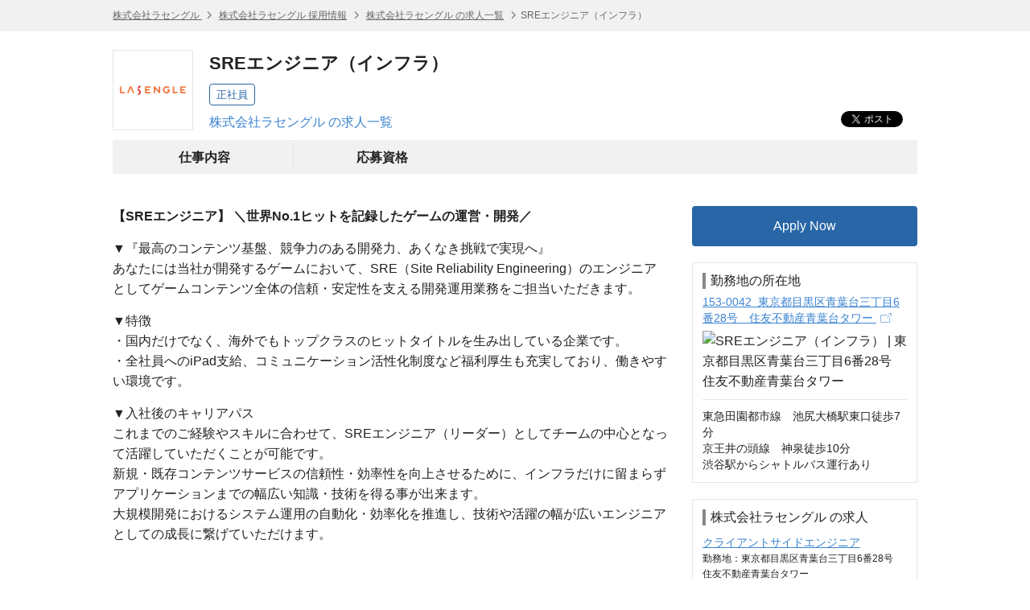

--- FILE ---
content_type: text/html; charset=UTF-8
request_url: https://hrmos.co/pages/lasengle/jobs/0000335
body_size: 7847
content:
<!DOCTYPE html> <html lang="ja"> <head itemscope itemtype="http://schema.org/WebSite"> <meta charset="UTF-8"> <meta name="format-detection" content="telephone=no"> <meta name="csrfToken" content=""> <meta name="referrer" content="origin-when-cross-origin"> <title itemprop="name">SREエンジニア（インフラ） | 株式会社ラセングル</title> <meta name="description" content="SREエンジニア（インフラ）（株式会社ラセングル）の求人情報です。 | HRMOS"> <meta name="keywords" content="SREエンジニア（インフラ）,SREエンジニア（インフラ）,株式会社ラセングル,求人,仕事,求人情報,正社員,転職,就職,HRMOS"> <link rel="canonical" href="https://hrmos.co/pages/lasengle/jobs/0000335" itemprop="url"> <link rel="shortcut icon" href="https://cdn.hrmos.co/b2b-assets/favicon.ico"> <link rel="apple-touch-icon-precomposed apple-touch-icon" href="https://cdn.hrmos.co/b2b-assets/images/apple-touch-icon.png"> <link rel="stylesheet" href="/recruiting-pages/stylesheets/pg.jobDetailPage.css?v=6adf8196c72c09c72c9c3808570686597fd3573d"> <!--[if lt IE 9]><script src="http://ie7-js.googlecode.com/svn/version/2.1(beta4)/IE9.js"></script><![endif]--> <meta property="fb:app_id" content="1047279508664621"> <meta property="og:type" content="website"> <meta property="og:title" content="SREエンジニア（インフラ） | 株式会社ラセングル"> <meta property="og:url" content="https://hrmos.co/pages/lasengle/jobs/0000335"> <meta property="og:site_name" content="スピードと効率で採用を強くするHRMOS | 株式会社ビズリーチ"> <meta name="twitter:card" content="summary_large_image"> <meta name="twitter:title" content="SREエンジニア（インフラ） | 株式会社ラセングル"> <meta property="og:description" content="SREエンジニア（インフラ）（株式会社ラセングル）の求人情報です。 | HRMOS"> <meta name="twitter:description" content="SREエンジニア（インフラ）（株式会社ラセングル）の求人情報です。 | HRMOS"> <meta id="fb-og-image" property="og:image" content="https://res.hrmos.co/hrmony/b_rgb:FFFFFF,c_mpad,h_200,w_200/m/33c6/images/1694687203266592768_full"> <meta name="twitter:image" content="https://res.hrmos.co/hrmony/b_rgb:FFFFFF,c_mpad,h_200,w_200/m/33c6/images/1694687203266592768_full"> <script>
    (function(w,d,s,l,i){w[l]=w[l]||[];w[l].push({'gtm.start': new Date().getTime(),event:'gtm.js'});var f=d.getElementsByTagName(s)[0],j=d.createElement(s),dl=l!='dataLayer'?'&l='+l:'';j.async=true;j.src='//www.googletagmanager.com/gtm.js?id='+i+dl;f.parentNode.insertBefore(j,f);})(window,document,'script','customerDataLayer','GTM-T3F93QR');
    // GAのcookie_expires設定
    window.dataLayer = window.dataLayer || [];
    window.dataLayer.push({
      'cookie_expires': 864000 // 10日（秒単位）
    });
    </script> <script async src="https://www.googletagmanager.com/gtag/js?id=G-TVC163MQST"></script> <script>
            window.dataLayer = window.dataLayer || [];
            function gtag() {
              dataLayer.push(arguments);
            }
            gtag('js', new Date());
            gtag('set', 'user_properties', {
              recruiting_page_design: 'V1',
            });
            gtag('config', 'G-TVC163MQST', {'cookie_expires': 864000 }); // 10日
    </script> <script type="application/ld+json">
       {"@context":"http://schema.org/","@type":"JobPosting","baseSalary":null,"datePosted":"2021-09-30T07:54:01.000Z","description":"<br><p><em>【SREエンジニア】 ＼世界No.1ヒットを記録したゲームの運営・開発／</em> </p><p>▼『最高のコンテンツ基盤、競争力のある開発力、あくなき挑戦で実現へ』<br/>あなたには当社が開発するゲームにおいて、SRE（Site Reliability Engineering）のエンジニアとしてゲームコンテンツ全体の信頼・安定性を支える開発運用業務をご担当いただきます。</p><p>▼特徴<br/>・国内だけでなく、海外でもトップクラスのヒットタイトルを生み出している企業です。<br/>・全社員へのiPad支給、コミュニケーション活性化制度など福利厚生も充実しており、働きやすい環境です。</p><p>▼入社後のキャリアパス<br/>これまでのご経験やスキルに合わせて、SREエンジニア（リーダー）としてチームの中心となって活躍していただくことが可能です。<br/>新規・既存コンテンツサービスの信頼性・効率性を向上させるために、インフラだけに留まらずアプリケーションまでの幅広い知識・技術を得る事が出来ます。<br/>大規模開発におけるシステム運用の自動化・効率化を推進し、技術や活躍の幅が広いエンジニアとしての成長に繋げていただけます。</p><h1>仕事内容</h1><p><em>【具体的な業務内容】</em><br/>新規タイトルの開発支援および既存タイトルの改善・運用業務<br/>・AWSやGCP環境上のインフラ構築や設計整備<br/>・サーバのパフォーマンス向上<br/>・ミドルウェアの可用性の維持と向上<br/>・ミドルウェアのパフォーマンス向上<br/>・ログ分析の基盤構築と運用<br/>・サーバ、デプロイ環境の整備<br/>・開発環境などの整備<br/>・セキュリティの強化<br/>・ベンダーマネジメント</p><p><em>【仕事のやりがい】</em><br/>新規・既存コンテンツサービスの信頼性・効率性を向上させるために、インフラだけに留まらずアプリケーションまでの幅広い知識・技術を得る事ができる、非常にやりがいがある仕事になります。<br/>また大規模開発におけるシステム運用の自動化・効率化を推進し、開発効率を高めることで、サービスの品質・コスト・デリバリーを改善し、全てのステークホルダーの信頼を得る事が出来ます。<br/>BtoCサービスですので、ユーザーから直接フィードバックを受ける事ができ、日々の業務の励みにもなります。<br/>常に最新の知識や技術を追い求め、そして柔軟かつ迅速な対応を求められるため、技術や活躍の幅が広いエンジニアとしての成長に繋がります。</p><h1>応募資格</h1><p><em>【必須条件】</em><br/>■以下の経験・知識をお持ちの方（年数不問）<br/>・クラウド上での Linux または Windows サーバ運用経験<br/>・冗長化や負荷分散の基礎知識または運用経験<br/>・運用業務の自動化（スクリプト作成、IaC ツールの利用など）</p><p><em>【歓迎条件】</em><br/>■以下のいずれかの経験をお持ちの方を特に歓迎します<br/>・監視・ログ解析基盤の設計・運用経験（CloudWatch, NewRelic, Datadog など）<br/>・クラウド環境でのインフラ設計・構築（特にコンテナ、サーバレス環境歓迎）<br/>・大規模または高負荷環境の運用経験<br/>・プログラミングスキル（Python, Go, TypeScript など）を活用したツール作成や機能追加<br/>・セキュリティ知識や対策の実務経験<br/>・ゲームコンテンツのインフラ設計・運用経験</p><p>【歓迎するバックグラウンド】<br/>・ジュニア層歓迎。ゲーム業界経験がない方も応募可能です<br/>・他業界からの転身者も活躍中。挑戦する機会があります</p><p><em>【求める人物像】</em><br/>・周囲と円滑にコミュニケーションをとり、幅広く業務に取り組められる方<br/>・当事者意識をもって、最後までやり遂げられる責任感のある方<br/>・新技術習得に向け、向上心の高い方<br/>・ユーザー目線で物事を考えられる方<br/>・困っている人を率先して助けられる事が出来る方</p><p>雇用形態：正社員（試用期間：原則3ヵ月）または契約社員（正社員登用実績：有）</p><br><br>【職種 / 募集ポジション】<br> SREエンジニア（インフラ）<br>【雇用形態】<br> 正社員<br>【給与】<br>応相談  〜 <br>賞与（年2回）\n※ご実績・ポテンシャル等を総合的に判断した上で、当社規定により決定させていただきます。<br>【勤務地】<br>153-0042 東京都目黒区青葉台三丁目6番28号　住友不動産青葉台タワー<br>東急田園都市線　池尻大橋駅東口徒歩7分\n京王井の頭線　神泉徒歩10分\n渋谷駅からシャトルバス運行あり<br>【勤務時間】<br>10：00～19：00（フレックスタイム制）<br>【休日、休暇】<br>土曜日、日曜日、祝日、年末年始、リフレッシュ休暇\n年次有給休暇、アニバーサリー休暇（年に1日）、慶弔休暇、育児・介護休暇など<br>【待遇、福利厚生】<br>交通費支給（上限 50,000円）\n住宅手当（条件あり）\n健康保険、厚生年金保険、雇用保険、労災保険\n社内レクレーション　\n定期健康診断\nベネフィット・ワン利用可\n確定拠出年金制度<br><br><h1>会社情報</h1>【会社名】<br> 株式会社ラセングル<br>【代表者】<br>代表取締役社長　小野義徳<br>【設立】<br>2021年12月<br>【事業内容】<br>ゲームの企画・開発・運営<br>【従業員数】<br>347名（2025年3月31日時点）<br>【資本金】<br>10,000,000円<br>【株主構成】<br>株式会社アニプレックス100%","employmentType":"FULL_TIME","hiringOrganization":{"@type":"Organization","name":"株式会社ラセングル","logo":"https://res.hrmos.co/hrmony/m/33c6/images/1694687203266592768_full","sameAs":"https://www.lasengle.co.jp/"},"identifier":{"@type":"PropertyValue","name":"株式会社ラセングル","value":"1644897754006003712"},"jobLocation":[{"@type":"Place","address":{"@type":"PostalAddress","streetAddress":"青葉台三丁目6番28号","addressLocality":"目黒区","addressRegion":"東京都","postalCode":"153-0042"}}],"title":"SREエンジニア（インフラ）","validThrough":"2031-01-21T19:08:33.214Z"}
    </script> <script>
    let rumApplicationId = "";
    let rumClientToken = "";
    let rumService = "";
    let rumEnv = "";
    let rumSessionSampleRate = 100;
    if (location.hostname === "hrmos.co") {
      rumApplicationId = "2be4e716-6e27-4791-b07d-a0c63bfba49b";
      rumClientToken = "pub7ce60512a818428fa27cc013d50f1fa8";
      rumService = "to-application";
      rumEnv = "prod";
      rumSessionSampleRate = 100;
    } else if (location.hostname.indexOf("zenelo.net") > -1) {
      rumApplicationId = "8c0655c7-d3ca-49bc-9cd8-f01d1538cc03";
      rumClientToken = "pub6d4d524d8e9e718371398968d52dfc25";
      rumService = "to-application";
      rumEnv = "dev";
      rumSessionSampleRate = 100;
    }
    if (rumClientToken != "") {
      (function (h, o, u, n, d) {
        h = h[d] = h[d] || { q: [], onReady: function (c) { h.q.push(c) } }
        d = o.createElement(u); d.async = 1; d.src = n
        n = o.getElementsByTagName(u)[0]; n.parentNode.insertBefore(d, n)
      })(window, document, 'script', 'https://www.datadoghq-browser-agent.com/us1/v5/datadog-rum.js', 'DD_RUM')
      window.DD_RUM.onReady(function () {
        window.DD_RUM.init({
          applicationId: rumApplicationId,
          clientToken: rumClientToken,
          site: 'datadoghq.com',
          service: rumService,
          env: rumEnv,
          sessionSampleRate: rumSessionSampleRate,
          sessionReplaySampleRate: 0,
          trackUserInteractions: true,
          trackResources: true,
          trackLongTasks: true,
          defaultPrivacyLevel: 'mask',
          beforeSend: (event, context) => {
            if (!event.action) {
              return;
            }
            if (event.action.type === 'click') {
              event.action.target.name = 'something';
            }
          },
        });
      })
    }
  </script> <script>
    function link_site_check(url, innertxt){
      const msg = 'リンク ' + (innertxt ? innertxt : url) + ' をクリックすると別のサイトが開きます。別のサイトを開きますか？';
      if (window.confirm(msg)) {
        window.open(url, "_blank");
      }
    }
    document.addEventListener('DOMContentLoaded', function () {
      const elements = [...document.getElementsByTagName('a')];
      for (let element of elements) {
        if (element.href && element.href.search(/^http.*@/) > -1) {
          const command = `javascript:link_site_check("${element.href}","${element.innerText}")`;
          element.target = '_self';
          element.href = command;
        }
      }
    });
  </script> </head> <body> <noscript class="sg-tagmanager-body"><iframe src="//www.googletagmanager.com/ns.html?id=GTM-T3F93QR"></iframe></noscript> <script>
            var documentId = '';
            var isApplicable = false;
            var isNotFound = false;
          </script> <header class="sg-header sg-breadcrumbs"> <ol class="sg-wrapper"> <li> <a href="https://www.lasengle.co.jp/"> 株式会社ラセングル </a> </li> <li> <a href="https://hrmos.co/pages/lasengle">株式会社ラセングル 採用情報</a> </li> <li> <a href="https://hrmos.co/pages/lasengle/jobs">株式会社ラセングル の求人一覧</a> </li> <li>SREエンジニア（インフラ）</li> </ol> </header> <section class="sg-wrapper jsc-container"> <div class="sg-corporate-header"> <a href="https://www.lasengle.co.jp/" class="sg-corporate-logo"> <img src="https://res.hrmos.co/hrmony/m/33c6/images/1694687203266592768_full" alt="株式会社ラセングル"> </a> <div class="sg-corporate-summary"> <h1 class="sg-corporate-name">SREエンジニア（インフラ）</h1> <ul class="sg-tags"> <li>正社員</li> </ul> <p><a href="https://hrmos.co/pages/lasengle/jobs">株式会社ラセングル の求人一覧</a></p> </div> <ul class="sg-social-buttons"> <li class="sg-social-buttons-tweet"><a class="twitter-share-button" href="https://twitter.com/share" data-count="none">ツイート</a></li> <li class="sg-social-buttons-facebook"><div class="fb-share-button" data-href="https://hrmos.co/pages/lasengle/jobs/0000335" data-layout="button_count"></div></li> <li class="sg-social-buttons-linkedin"><script type="IN/Share" data-url="https://hrmos.co/pages/lasengle/jobs/0000335" data-counter="right"></script></li> </ul> </div> </section> <main class="sg-wrapper sg-container jsc-container"> <nav id="jsi-markdown-anchors-nav" class="not-has-cover"> <ul id="jsi-markdown-anchors"> </ul> </nav> <div class="pg-main-column cf"> <article class="pg-body"> <section class="pg-markdown jsc-markdown-text"> <p><em>【SREエンジニア】 ＼世界No.1ヒットを記録したゲームの運営・開発／</em> </p><p>▼『最高のコンテンツ基盤、競争力のある開発力、あくなき挑戦で実現へ』<br/>あなたには当社が開発するゲームにおいて、SRE（Site Reliability Engineering）のエンジニアとしてゲームコンテンツ全体の信頼・安定性を支える開発運用業務をご担当いただきます。</p><p>▼特徴<br/>・国内だけでなく、海外でもトップクラスのヒットタイトルを生み出している企業です。<br/>・全社員へのiPad支給、コミュニケーション活性化制度など福利厚生も充実しており、働きやすい環境です。</p><p>▼入社後のキャリアパス<br/>これまでのご経験やスキルに合わせて、SREエンジニア（リーダー）としてチームの中心となって活躍していただくことが可能です。<br/>新規・既存コンテンツサービスの信頼性・効率性を向上させるために、インフラだけに留まらずアプリケーションまでの幅広い知識・技術を得る事が出来ます。<br/>大規模開発におけるシステム運用の自動化・効率化を推進し、技術や活躍の幅が広いエンジニアとしての成長に繋げていただけます。</p><h1>仕事内容</h1><p><em>【具体的な業務内容】</em><br/>新規タイトルの開発支援および既存タイトルの改善・運用業務<br/>・AWSやGCP環境上のインフラ構築や設計整備<br/>・サーバのパフォーマンス向上<br/>・ミドルウェアの可用性の維持と向上<br/>・ミドルウェアのパフォーマンス向上<br/>・ログ分析の基盤構築と運用<br/>・サーバ、デプロイ環境の整備<br/>・開発環境などの整備<br/>・セキュリティの強化<br/>・ベンダーマネジメント</p><p><em>【仕事のやりがい】</em><br/>新規・既存コンテンツサービスの信頼性・効率性を向上させるために、インフラだけに留まらずアプリケーションまでの幅広い知識・技術を得る事ができる、非常にやりがいがある仕事になります。<br/>また大規模開発におけるシステム運用の自動化・効率化を推進し、開発効率を高めることで、サービスの品質・コスト・デリバリーを改善し、全てのステークホルダーの信頼を得る事が出来ます。<br/>BtoCサービスですので、ユーザーから直接フィードバックを受ける事ができ、日々の業務の励みにもなります。<br/>常に最新の知識や技術を追い求め、そして柔軟かつ迅速な対応を求められるため、技術や活躍の幅が広いエンジニアとしての成長に繋がります。</p><h1>応募資格</h1><p><em>【必須条件】</em><br/>■以下の経験・知識をお持ちの方（年数不問）<br/>・クラウド上での Linux または Windows サーバ運用経験<br/>・冗長化や負荷分散の基礎知識または運用経験<br/>・運用業務の自動化（スクリプト作成、IaC ツールの利用など）</p><p><em>【歓迎条件】</em><br/>■以下のいずれかの経験をお持ちの方を特に歓迎します<br/>・監視・ログ解析基盤の設計・運用経験（CloudWatch, NewRelic, Datadog など）<br/>・クラウド環境でのインフラ設計・構築（特にコンテナ、サーバレス環境歓迎）<br/>・大規模または高負荷環境の運用経験<br/>・プログラミングスキル（Python, Go, TypeScript など）を活用したツール作成や機能追加<br/>・セキュリティ知識や対策の実務経験<br/>・ゲームコンテンツのインフラ設計・運用経験</p><p>【歓迎するバックグラウンド】<br/>・ジュニア層歓迎。ゲーム業界経験がない方も応募可能です<br/>・他業界からの転身者も活躍中。挑戦する機会があります</p><p><em>【求める人物像】</em><br/>・周囲と円滑にコミュニケーションをとり、幅広く業務に取り組められる方<br/>・当事者意識をもって、最後までやり遂げられる責任感のある方<br/>・新技術習得に向け、向上心の高い方<br/>・ユーザー目線で物事を考えられる方<br/>・困っている人を率先して助けられる事が出来る方</p><p>雇用形態：正社員（試用期間：原則3ヵ月）または契約社員（正社員登用実績：有）</p> </section> <section class="pg-descriptions"> <table> <tr> <th>職種 / 募集ポジション</th> <td>SREエンジニア（インフラ）</td> </tr> <tr> <th>雇用形態</th> <td>正社員</td> </tr> <tr> <th>契約期間</th> <td><pre>契約期間の定めなし
※試用期間：原則3ヵ月（条件変更なし）</pre></td> </tr> <tr> <th>給与</th> <td> <dl> <dt>応相談</dt> <dd id="jsi-job-salary-amount-formatted"></dd> <dd class="pg-supplement-txt"> <pre>賞与（年2回）
※ご実績・ポテンシャル等を総合的に判断した上で、当社規定により決定させていただきます。</pre> </dd> </dl> </td> </tr> <tr> <th>勤務地</th> <td> <ul> <li> 153-0042&nbsp; 東京都目黒区青葉台三丁目6番28号　住友不動産青葉台タワー<br/> <a class="pg-descriptions-location sg-icon location" href="http://www.google.com/maps?q=%E6%9D%B1%E4%BA%AC%E9%83%BD%E7%9B%AE%E9%BB%92%E5%8C%BA%E9%9D%92%E8%91%89%E5%8F%B0%E4%B8%89%E4%B8%81%E7%9B%AE6%E7%95%AA28%E5%8F%B7%E3%80%80%E4%BD%8F%E5%8F%8B%E4%B8%8D%E5%8B%95%E7%94%A3%E9%9D%92%E8%91%89%E5%8F%B0%E3%82%BF%E3%83%AF%E3%83%BC" rel="nofollow" target="_blank"> <span class="sg-icon after newwindow">地図で確認</span> </a> </li> </ul> <pre>東急田園都市線　池尻大橋駅東口徒歩7分
京王井の頭線　神泉徒歩10分
渋谷駅からシャトルバス運行あり</pre> </td> </tr> <tr> <th>勤務時間</th> <td> <pre>10：00～19：00（フレックスタイム制）</pre> </td> </tr> <tr> <th>休日、休暇</th> <td> <pre>土曜日、日曜日、祝日、年末年始、リフレッシュ休暇
年次有給休暇、アニバーサリー休暇（年に1日）、慶弔休暇、育児・介護休暇など</pre> </td> </tr> <tr> <th>待遇、福利厚生</th> <td> <pre>交通費支給（上限 50,000円）
住宅手当（条件あり）
健康保険、厚生年金保険、雇用保険、労災保険
社内レクレーション　
定期健康診断
ベネフィット・ワン利用可
確定拠出年金制度</pre> </td> </tr> </table> </section> <section class="pg-descriptions"> <table> <caption>会社情報</caption> <tr> <th>会社名</th> <td>株式会社ラセングル</td> </tr> <tr> <th>代表者</th> <td> <pre>代表取締役社長　小野義徳</pre> </td> </tr> <tr> <th>設立</th> <td> <pre>2021年12月</pre> </td> </tr> <tr> <th>事業内容</th> <td> <pre>ゲームの企画・開発・運営</pre> </td> </tr> <tr> <th>従業員数</th> <td> <pre>347名（2025年3月31日時点）</pre> </td> </tr> <tr> <th>資本金</th> <td> <pre>10,000,000円</pre> </td> </tr> <tr> <th>株主構成</th> <td> <pre>株式会社アニプレックス100%</pre> </td> </tr> </table> </section> <section class="pg-apply-box"> <ul> <li> <a href="https://hrmos.co/pages/lasengle/jobs/0000335/apply" class="sg-button l primary jsc-apply-trigger sg-hide" rel="nofollow">応募する</a> </li> </ul> </section> </article> <aside class="pg-side-column loading" id="jsi-side"> <section id="jsi-apply-box" class="pg-apply-box"> <ul> <li> <a href="https://hrmos.co/pages/lasengle/jobs/0000335/apply" class="sg-button l primary jsc-apply-trigger" rel="nofollow">応募する</a> </li> </ul> </section> <section class="pg-map has-border" id="jsi-mapArea"> <h2>勤務地の所在地</h2> <p class="pg-location-address"> <a href="http://www.google.com/maps?q=%E6%9D%B1%E4%BA%AC%E9%83%BD%E7%9B%AE%E9%BB%92%E5%8C%BA%E9%9D%92%E8%91%89%E5%8F%B0%E4%B8%89%E4%B8%81%E7%9B%AE6%E7%95%AA28%E5%8F%B7%E3%80%80%E4%BD%8F%E5%8F%8B%E4%B8%8D%E5%8B%95%E7%94%A3%E9%9D%92%E8%91%89%E5%8F%B0%E3%82%BF%E3%83%AF%E3%83%BC" target="_blank"> 153-0042&nbsp; 東京都目黒区青葉台三丁目6番28号　住友不動産青葉台タワー <i class="sg-icon newwindow after"></i> </a> </p> <figure> <img src="https://maps.googleapis.com/maps/api/staticmap?zoom=14&amp;size=254x254&amp;center=%E6%9D%B1%E4%BA%AC%E9%83%BD%E7%9B%AE%E9%BB%92%E5%8C%BA%E9%9D%92%E8%91%89%E5%8F%B0%E4%B8%89%E4%B8%81%E7%9B%AE6%E7%95%AA28%E5%8F%B7%E3%80%80%E4%BD%8F%E5%8F%8B%E4%B8%8D%E5%8B%95%E7%94%A3%E9%9D%92%E8%91%89%E5%8F%B0%E3%82%BF%E3%83%AF%E3%83%BC&amp;markers=%E6%9D%B1%E4%BA%AC%E9%83%BD%E7%9B%AE%E9%BB%92%E5%8C%BA%E9%9D%92%E8%91%89%E5%8F%B0%E4%B8%89%E4%B8%81%E7%9B%AE6%E7%95%AA28%E5%8F%B7%E3%80%80%E4%BD%8F%E5%8F%8B%E4%B8%8D%E5%8B%95%E7%94%A3%E9%9D%92%E8%91%89%E5%8F%B0%E3%82%BF%E3%83%AF%E3%83%BC&amp;key=AIzaSyAjWKZLauel-HEWQqTpUOG3w9cARrouHao&amp;signature=tDAoit6ceEB3rDswg8SQa0nNM4s=" alt="SREエンジニア（インフラ） | 東京都目黒区青葉台三丁目6番28号　住友不動産青葉台タワー"> </figure> <pre class="pg-location-supplement">東急田園都市線　池尻大橋駅東口徒歩7分
京王井の頭線　神泉徒歩10分
渋谷駅からシャトルバス運行あり</pre> </section> <section class="pg-related-jobs has-border"> <h2>株式会社ラセングル の求人</h2> <div id="jsi-related-jobs"></div> <p class="sg-font aligncenter"> <a href="https://hrmos.co/pages/lasengle/jobs"> すべての求人を見る </a> </p> </section> <section class="pg-sns-wrapper"> <ul class="sg-social-buttons"> <li class="sg-social-buttons-tweet"><a class="twitter-share-button" href="https://twitter.com/share" data-count="none"></a></li> <li class="sg-social-buttons-facebook"><div class="fb-share-button" data-href="https://hrmos.co/pages/lasengle/jobs/0000335" data-layout="button_count"></div></li> <li class="sg-social-buttons-linkedin"><script type="IN/Share" data-url="https://hrmos.co/pages/lasengle/jobs/0000335" data-counter="right"></script></li> </ul> </section> <div id="jsi-side-spinner" class="sg-spinner"></div> </aside> </div> </main> <footer class="sg-footer"> <nav class="sg-breadcrumbs"> <ol class="sg-wrapper"> <li> <a href="https://www.lasengle.co.jp/"> 株式会社ラセングル </a> </li> <li> <a href="https://hrmos.co/pages/lasengle">株式会社ラセングル 採用情報</a> </li> <li> <a href="https://hrmos.co/pages/lasengle/jobs">株式会社ラセングル の求人一覧</a> </li> <li>SREエンジニア（インフラ）</li> </ol> </nav> <nav class="sg-wrapper sg-footer-nav"> <ul> <li><a href="https://hrmos.co/terms/" target="_blank">HRMOS利用基本規約</a></li> <li><a href="https://hrmos.co/privacypolicy/" target="_blank">プライバシーポリシー</a></li> <li>Powered by <a href="https://hrmos.co" target="_blank"><img src="/recruiting-pages/images/sg.logo.svg" alt="スピードと効率で採用を強くするHRMOS | 株式会社ビズリーチ" class="sg-logo"></a></li> </ul> </nav> </footer> <div> <input type="hidden" id="jsi-corporateId" value="1134368035143135232"> <input type="hidden" id="jsi-corporate-id-alias" value="lasengle"> <input type="hidden" id="jsi-job-id" value="1644897754006003712"> <input type="hidden" id="jsi-job-salary-amountFrom" value=""> <input type="hidden" id="jsi-job-salary-amountTo" value=""> <input type="hidden" id="jsi-published-date-start" value="2021-09-30T07:54:01.000Z"> <input type="hidden" id="jsi-published-date-end" value=""> </div> <script async>!function(d,s,id){var js,fjs=d.getElementsByTagName(s)[0],p=/^http:/.test(d.location)?'http':'https';if(!d.getElementById(id)){js=d.createElement(s);js.id=id;js.src=p+'://platform.twitter.com/widgets.js';fjs.parentNode.insertBefore(js,fjs);}}(document, 'script', 'twitter-wjs');</script> <script async>(function (d, s, id) {
    var js, fjs = d.getElementsByTagName(s)[0];
    if (d.getElementById(id)) return;
    js = d.createElement(s);
    js.id = id;
    js.src = "//connect.facebook.net/ja_JP/sdk.js#xfbml=1&version=v2.5&appId=1047279508664621";
    fjs.parentNode.insertBefore(js, fjs);
  }(document, 'script', 'facebook-jssdk'));</script> <script src="/recruiting-pages/javascripts/sg.published.libs.js?v=6adf8196c72c09c72c9c3808570686597fd3573d"></script> <script src="//platform.linkedin.com/in.js" type="text/javascript">ja_JP</script> <script src="/recruiting-pages/javascripts/pg.jobDetailPage.js?v=6adf8196c72c09c72c9c3808570686597fd3573d" charset="UTF-8"></script> </body> </html>

--- FILE ---
content_type: text/html; charset=UTF-8
request_url: https://hrmos.co/pages/lasengle/jobs/1644897754006003712/related-jobs
body_size: 465
content:
<ul> <li> <h3><a href="https://hrmos.co/pages/lasengle/jobs/0000333">クライアントサイドエンジニア</a></h3> <p>勤務地：東京都目黒区青葉台三丁目6番28号　住友不動産青葉台タワー</p> <p class="pg-related-job-salary-wrapper"> <span>給与：</span> <span class="pg-related-job-salary-unit">年収</span> <span class="pg-related-job-salary jsc-related-job-salary"> <span class="jsc-related-job-salary-amountFrom" data-value="4500000"></span> <span class="jsc-related-job-salary-amountTo" data-value=""></span> </span> </p> <p>雇用形態：正社員</p> <p class="pg-related-jobs-updated">掲載日：<span class="jsc-opened-at">2021-09-30T07:53:18.000Z</span>前に掲載</p> </li> <li> <h3><a href="https://hrmos.co/pages/lasengle/jobs/0000334">サーバーサイドエンジニア</a></h3> <p>勤務地：東京都目黒区青葉台三丁目6番28号　住友不動産青葉台タワー</p> <p class="pg-related-job-salary-wrapper"> <span>給与：</span> <span class="pg-related-job-salary-unit">年収</span> <span class="pg-related-job-salary jsc-related-job-salary"> <span class="jsc-related-job-salary-amountFrom" data-value="4500000"></span> <span class="jsc-related-job-salary-amountTo" data-value=""></span> </span> </p> <p>雇用形態：正社員</p> <p class="pg-related-jobs-updated">掲載日：<span class="jsc-opened-at">2021-09-30T07:53:37.000Z</span>前に掲載</p> </li> <li> <h3><a href="https://hrmos.co/pages/lasengle/jobs/0000336">オープンポジション（エンジニア）</a></h3> <p>勤務地：東京都目黒区青葉台三丁目6番28号　住友不動産青葉台タワー</p> <p class="pg-related-job-salary-wrapper"> <span>給与：</span> <span class="pg-related-job-salary-unit">年収</span> <span class="pg-related-job-salary jsc-related-job-salary"> <span class="jsc-related-job-salary-amountFrom" data-value="4500000"></span> <span class="jsc-related-job-salary-amountTo" data-value=""></span> </span> </p> <p>雇用形態：正社員</p> <p class="pg-related-jobs-updated">掲載日：<span class="jsc-opened-at">2021-09-30T07:54:19.000Z</span>前に掲載</p> </li> <li> <h3><a href="https://hrmos.co/pages/lasengle/jobs/0000468">グラフィックスエンジニア</a></h3> <p>勤務地：東京都目黒区青葉台三丁目6番28号　住友不動産青葉台タワー</p> <p class="pg-related-job-salary-wrapper"> <span>給与：</span> <span class="pg-related-job-salary-unit">応相談</span> <span class="pg-related-job-salary jsc-related-job-salary"> <span class="jsc-related-job-salary-amountFrom" data-value=""></span> <span class="jsc-related-job-salary-amountTo" data-value=""></span> </span> </p> <p>雇用形態：正社員</p> <p class="pg-related-jobs-updated">掲載日：<span class="jsc-opened-at">2025-05-16T06:49:36.000Z</span>前に掲載</p> </li> <li> <h3><a href="https://hrmos.co/pages/lasengle/jobs/0000389">エンジニアマネージャー</a></h3> <p>勤務地：東京都目黒区青葉台三丁目6番28号　住友不動産青葉台タワー</p> <p class="pg-related-job-salary-wrapper"> <span>給与：</span> <span class="pg-related-job-salary-unit">年収</span> <span class="pg-related-job-salary jsc-related-job-salary"> <span class="jsc-related-job-salary-amountFrom" data-value="7000000"></span> <span class="jsc-related-job-salary-amountTo" data-value=""></span> </span> </p> <p>雇用形態：正社員</p> <p class="pg-related-jobs-updated">掲載日：<span class="jsc-opened-at">2022-02-10T11:12:45.000Z</span>前に掲載</p> </li> </ul>

--- FILE ---
content_type: image/svg+xml
request_url: https://hrmos.co/recruiting-pages/images/sg.icon.newwindow.svg
body_size: 114
content:
<svg xmlns="http://www.w3.org/2000/svg" viewBox="0 0 80 80"><path fill="#387BBF" d="M6.1 72.1c-2.8 0-5-2.2-5-5V24c0-2.8 2.2-5 5-5h44.8c-1.1 1.3-2.4 2.4-3.7 3.7H5v45.2h59.6V38.4l3.7-3.7v32.6c0 2.8-2.2 5-5 5H6.1v-.2zm42.2-31.6c-.4 0-.9-.2-1.3-.7-.4-.4-.7-.9-.7-1.3s.2-.9.7-1.3l25.7-25.4h-13c-1.1 0-2-.9-2-2s.9-2 2-2H77c.4 0 1.1.2 1.3.7 0 0 0 .2.2.2l.2.3v.7h.2v17.4c0 1.1-.9 2-2 2s-2-.9-2-2V14.5L49.6 39.9c-.3.4-.7.6-1.3.6z"/></svg>